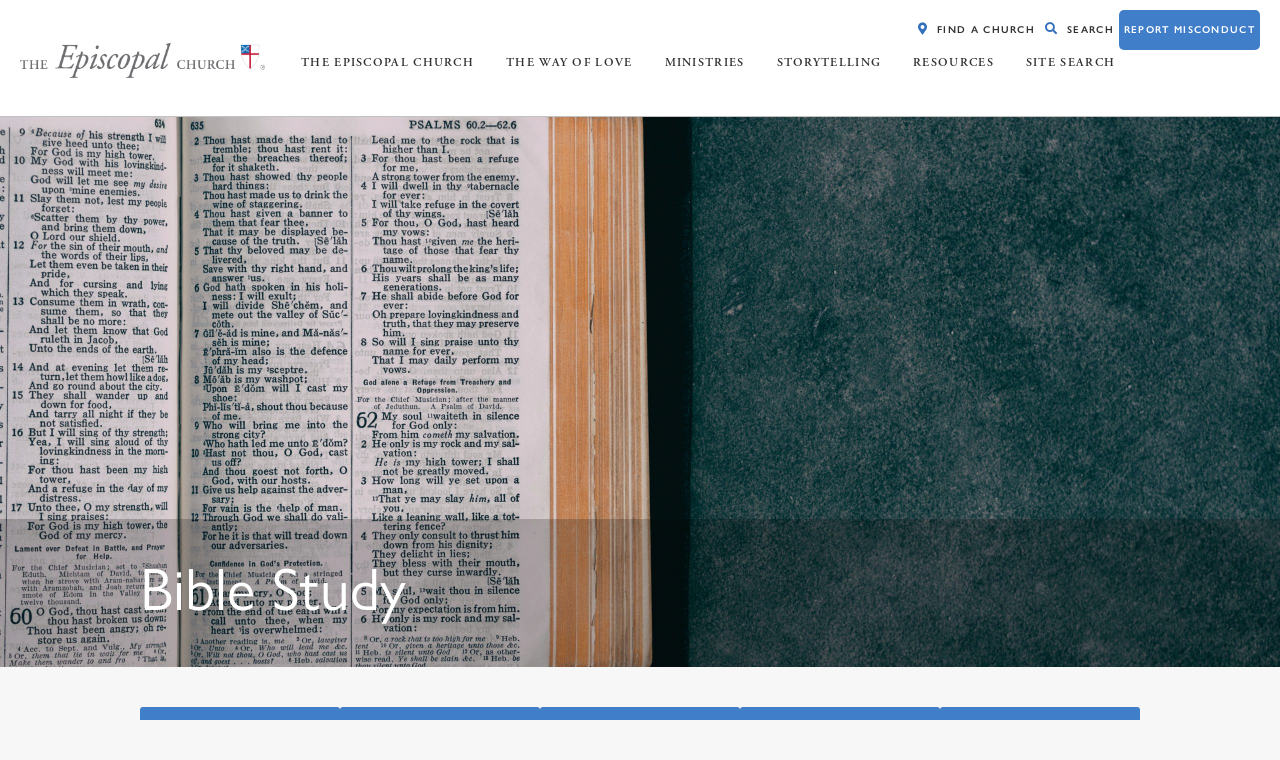

--- FILE ---
content_type: text/html; charset=UTF-8
request_url: https://www.episcopalchurch.org/bible_study/bible-study-epiphany-7-c-february-20-2022/
body_size: 17369
content:
<!doctype html>
<html lang="en-US">
<head>
	<meta charset="UTF-8">
	<meta name="viewport" content="width=device-width, initial-scale=1, shrink-to-fit=no">
	<link rel="profile" href="http://gmpg.org/xfn/11">

	<meta name='robots' content='index, follow, max-image-preview:large, max-snippet:-1, max-video-preview:-1' />
	<style>img:is([sizes="auto" i], [sizes^="auto," i]) { contain-intrinsic-size: 3000px 1500px }</style>
	<link rel="alternate" hreflang="en" href="https://www.episcopalchurch.org/bible_study/bible-study-epiphany-7-c-february-20-2022/" />
<link rel="alternate" hreflang="es" href="https://www.episcopalchurch.org/es/bible_study/estudio-biblico-epifania-7-c-20-de-febrero-de-2022/" />
<link rel="alternate" hreflang="x-default" href="https://www.episcopalchurch.org/bible_study/bible-study-epiphany-7-c-february-20-2022/" />

	<!-- This site is optimized with the Yoast SEO Premium plugin v24.6 (Yoast SEO v26.3) - https://yoast.com/wordpress/plugins/seo/ -->
	<title>Bible Study: Epiphany 7 (C) – 2022 &#8211; The Episcopal Church</title>
	<link rel="canonical" href="https://www.episcopalchurch.org/bible_study/bible-study-epiphany-7-c-february-20-2022/" />
	<meta property="og:locale" content="en_US" />
	<meta property="og:type" content="article" />
	<meta property="og:title" content="Bible Study: Epiphany 7 (C) – February 20, 2022" />
	<meta property="og:description" content="RCL: Genesis 45:3-11, 15; Psalm 37:1-12, 41-42; 1 Corinthians 15:35-38,42-50; Luke 6:27-38 Genesis 45: 3-11, 15 This passage marks the climax of the Joseph story. In Genesis, Joseph has been betrayed by his brothers after being marked as his father’s favorite. Joseph’s family is no stranger to dysfunction: His lineage has included deception and stolen [&hellip;]" />
	<meta property="og:url" content="https://www.episcopalchurch.org/bible_study/bible-study-epiphany-7-c-february-20-2022/" />
	<meta property="og:site_name" content="The Episcopal Church" />
	<meta property="article:publisher" content="https://www.facebook.com/episcopalian" />
	<meta property="article:modified_time" content="2023-02-17T02:11:36+00:00" />
	<meta property="og:image" content="https://www.episcopalchurch.org/wp-content/uploads/2022/01/E7-2022-Bible-Study-Graphic.png" />
	<meta property="og:image:width" content="1200" />
	<meta property="og:image:height" content="628" />
	<meta property="og:image:type" content="image/png" />
	<meta name="twitter:card" content="summary_large_image" />
	<meta name="twitter:title" content="Bible Study: Epiphany 7 (C) – February 20, 2022" />
	<meta name="twitter:image" content="https://www.episcopalchurch.org/wp-content/uploads/2022/01/E7-2022-Bible-Study-Graphic.png" />
	<meta name="twitter:site" content="@iamepiscopalian" />
	<meta name="twitter:label1" content="Est. reading time" />
	<meta name="twitter:data1" content="4 minutes" />
	<script type="application/ld+json" class="yoast-schema-graph">{"@context":"https://schema.org","@graph":[{"@type":"WebPage","@id":"https://www.episcopalchurch.org/bible_study/bible-study-epiphany-7-c-february-20-2022/","url":"https://www.episcopalchurch.org/bible_study/bible-study-epiphany-7-c-february-20-2022/","name":"Bible Study: Epiphany 7 (C) – 2022 &#8211; The Episcopal Church","isPartOf":{"@id":"https://www.episcopalchurch.org/#website"},"primaryImageOfPage":{"@id":"https://www.episcopalchurch.org/bible_study/bible-study-epiphany-7-c-february-20-2022/#primaryimage"},"image":{"@id":"https://www.episcopalchurch.org/bible_study/bible-study-epiphany-7-c-february-20-2022/#primaryimage"},"thumbnailUrl":"https://www.episcopalchurch.org/wp-content/uploads/2020/12/BSTW_SQ.png","datePublished":"2022-01-06T17:43:21+00:00","dateModified":"2023-02-17T02:11:36+00:00","breadcrumb":{"@id":"https://www.episcopalchurch.org/bible_study/bible-study-epiphany-7-c-february-20-2022/#breadcrumb"},"inLanguage":"en-US","potentialAction":[{"@type":"ReadAction","target":["https://www.episcopalchurch.org/bible_study/bible-study-epiphany-7-c-february-20-2022/"]}]},{"@type":"ImageObject","inLanguage":"en-US","@id":"https://www.episcopalchurch.org/bible_study/bible-study-epiphany-7-c-february-20-2022/#primaryimage","url":"https://www.episcopalchurch.org/wp-content/uploads/2020/12/BSTW_SQ.png","contentUrl":"https://www.episcopalchurch.org/wp-content/uploads/2020/12/BSTW_SQ.png","width":928,"height":927,"caption":"Bible Studies That Work"},{"@type":"BreadcrumbList","@id":"https://www.episcopalchurch.org/bible_study/bible-study-epiphany-7-c-february-20-2022/#breadcrumb","itemListElement":[{"@type":"ListItem","position":1,"name":"Home","item":"https://www.episcopalchurch.org/"},{"@type":"ListItem","position":2,"name":"Bible Study: Epiphany 7 (C) – 2022"}]},{"@type":"WebSite","@id":"https://www.episcopalchurch.org/#website","url":"https://www.episcopalchurch.org/","name":"The Episcopal Church","description":"Welcomes You","publisher":{"@id":"https://www.episcopalchurch.org/#organization"},"potentialAction":[{"@type":"SearchAction","target":{"@type":"EntryPoint","urlTemplate":"https://www.episcopalchurch.org/?s={search_term_string}"},"query-input":{"@type":"PropertyValueSpecification","valueRequired":true,"valueName":"search_term_string"}}],"inLanguage":"en-US"},{"@type":"Organization","@id":"https://www.episcopalchurch.org/#organization","name":"The Episcopal Church","url":"https://www.episcopalchurch.org/","logo":{"@type":"ImageObject","inLanguage":"en-US","@id":"https://www.episcopalchurch.org/#/schema/logo/image/","url":"https://www.episcopalchurch.org/wp-content/uploads/2021/01/vertical_episcopal_logo.jpg","contentUrl":"https://www.episcopalchurch.org/wp-content/uploads/2021/01/vertical_episcopal_logo.jpg","width":770,"height":662,"caption":"The Episcopal Church"},"image":{"@id":"https://www.episcopalchurch.org/#/schema/logo/image/"},"sameAs":["https://www.facebook.com/episcopalian","https://x.com/iamepiscopalian","https://www.youtube.com/channel/UCdVJpxCtK41c_-p6EaE4_2A"]}]}</script>
	<!-- / Yoast SEO Premium plugin. -->


<link rel='dns-prefetch' href='//www.episcopalchurch.org' />
<link rel='dns-prefetch' href='//www.googletagmanager.com' />
<link rel='dns-prefetch' href='//cdnjs.cloudflare.com' />
<link rel='dns-prefetch' href='//use.typekit.net' />
<link rel='stylesheet' id='wp-block-library-css' href='https://www.episcopalchurch.org/wp-includes/css/dist/block-library/style.min.css?ver=6.8.3' type='text/css' media='all' />
<style id='classic-theme-styles-inline-css' type='text/css'>
/*! This file is auto-generated */
.wp-block-button__link{color:#fff;background-color:#32373c;border-radius:9999px;box-shadow:none;text-decoration:none;padding:calc(.667em + 2px) calc(1.333em + 2px);font-size:1.125em}.wp-block-file__button{background:#32373c;color:#fff;text-decoration:none}
</style>
<link rel='stylesheet' id='wp-components-css' href='https://www.episcopalchurch.org/wp-includes/css/dist/components/style.min.css?ver=6.8.3' type='text/css' media='all' />
<link rel='stylesheet' id='wp-preferences-css' href='https://www.episcopalchurch.org/wp-includes/css/dist/preferences/style.min.css?ver=6.8.3' type='text/css' media='all' />
<link rel='stylesheet' id='wp-block-editor-css' href='https://www.episcopalchurch.org/wp-includes/css/dist/block-editor/style.min.css?ver=6.8.3' type='text/css' media='all' />
<link rel='stylesheet' id='wp-reusable-blocks-css' href='https://www.episcopalchurch.org/wp-includes/css/dist/reusable-blocks/style.min.css?ver=6.8.3' type='text/css' media='all' />
<link rel='stylesheet' id='wp-patterns-css' href='https://www.episcopalchurch.org/wp-includes/css/dist/patterns/style.min.css?ver=6.8.3' type='text/css' media='all' />
<link rel='stylesheet' id='wp-editor-css' href='https://www.episcopalchurch.org/wp-includes/css/dist/editor/style.min.css?ver=6.8.3' type='text/css' media='all' />
<link rel='stylesheet' id='episcopal-blocks-style-css' href='https://www.episcopalchurch.org/wp-content/themes/test/css/blocks-style.css?ver=1732135537' type='text/css' media='all' />
<link rel='stylesheet' id='fontawesome-free-css' href='https://www.episcopalchurch.org/wp-content/plugins/getwid/vendors/fontawesome-free/css/all.min.css?ver=5.5.0' type='text/css' media='all' />
<link rel='stylesheet' id='slick-css' href='https://www.episcopalchurch.org/wp-content/plugins/getwid/vendors/slick/slick/slick.min.css?ver=1.9.0' type='text/css' media='all' />
<link rel='stylesheet' id='slick-theme-css' href='https://www.episcopalchurch.org/wp-content/plugins/getwid/vendors/slick/slick/slick-theme.min.css?ver=1.9.0' type='text/css' media='all' />
<link rel='stylesheet' id='mp-fancybox-css' href='https://www.episcopalchurch.org/wp-content/plugins/getwid/vendors/mp-fancybox/jquery.fancybox.min.css?ver=3.5.7-mp.1' type='text/css' media='all' />
<link rel='stylesheet' id='getwid-blocks-css' href='https://www.episcopalchurch.org/wp-content/plugins/getwid/assets/css/blocks.style.css?ver=2.1.3' type='text/css' media='all' />
<style id='global-styles-inline-css' type='text/css'>
:root{--wp--preset--aspect-ratio--square: 1;--wp--preset--aspect-ratio--4-3: 4/3;--wp--preset--aspect-ratio--3-4: 3/4;--wp--preset--aspect-ratio--3-2: 3/2;--wp--preset--aspect-ratio--2-3: 2/3;--wp--preset--aspect-ratio--16-9: 16/9;--wp--preset--aspect-ratio--9-16: 9/16;--wp--preset--color--black: #5a5a5a;--wp--preset--color--cyan-bluish-gray: #abb8c3;--wp--preset--color--white: #ffffff;--wp--preset--color--pale-pink: #f78da7;--wp--preset--color--vivid-red: #cf2e2e;--wp--preset--color--luminous-vivid-orange: #ff6900;--wp--preset--color--luminous-vivid-amber: #fcb900;--wp--preset--color--light-green-cyan: #7bdcb5;--wp--preset--color--vivid-green-cyan: #00d084;--wp--preset--color--pale-cyan-blue: #8ed1fc;--wp--preset--color--vivid-cyan-blue: #0693e3;--wp--preset--color--vivid-purple: #9b51e0;--wp--preset--color--blue: #407EC9;--wp--preset--color--blue-2: #5BC2E7;--wp--preset--color--blue-3: #71C5E8;--wp--preset--color--red: #BF0D3E;--wp--preset--color--purple: #330072;--wp--preset--color--yellow: #F1B434;--wp--preset--color--green: #84BD00;--wp--preset--color--orange: #E87722;--wp--preset--color--grey: #efefef;--wp--preset--color--light-grey: #f7f7f7;--wp--preset--gradient--vivid-cyan-blue-to-vivid-purple: linear-gradient(135deg,rgba(6,147,227,1) 0%,rgb(155,81,224) 100%);--wp--preset--gradient--light-green-cyan-to-vivid-green-cyan: linear-gradient(135deg,rgb(122,220,180) 0%,rgb(0,208,130) 100%);--wp--preset--gradient--luminous-vivid-amber-to-luminous-vivid-orange: linear-gradient(135deg,rgba(252,185,0,1) 0%,rgba(255,105,0,1) 100%);--wp--preset--gradient--luminous-vivid-orange-to-vivid-red: linear-gradient(135deg,rgba(255,105,0,1) 0%,rgb(207,46,46) 100%);--wp--preset--gradient--very-light-gray-to-cyan-bluish-gray: linear-gradient(135deg,rgb(238,238,238) 0%,rgb(169,184,195) 100%);--wp--preset--gradient--cool-to-warm-spectrum: linear-gradient(135deg,rgb(74,234,220) 0%,rgb(151,120,209) 20%,rgb(207,42,186) 40%,rgb(238,44,130) 60%,rgb(251,105,98) 80%,rgb(254,248,76) 100%);--wp--preset--gradient--blush-light-purple: linear-gradient(135deg,rgb(255,206,236) 0%,rgb(152,150,240) 100%);--wp--preset--gradient--blush-bordeaux: linear-gradient(135deg,rgb(254,205,165) 0%,rgb(254,45,45) 50%,rgb(107,0,62) 100%);--wp--preset--gradient--luminous-dusk: linear-gradient(135deg,rgb(255,203,112) 0%,rgb(199,81,192) 50%,rgb(65,88,208) 100%);--wp--preset--gradient--pale-ocean: linear-gradient(135deg,rgb(255,245,203) 0%,rgb(182,227,212) 50%,rgb(51,167,181) 100%);--wp--preset--gradient--electric-grass: linear-gradient(135deg,rgb(202,248,128) 0%,rgb(113,206,126) 100%);--wp--preset--gradient--midnight: linear-gradient(135deg,rgb(2,3,129) 0%,rgb(40,116,252) 100%);--wp--preset--font-size--small: 12px;--wp--preset--font-size--medium: 20px;--wp--preset--font-size--large: 20px;--wp--preset--font-size--x-large: 42px;--wp--preset--font-size--regular: 16px;--wp--preset--font-size--larger: 24px;--wp--preset--spacing--20: 0.44rem;--wp--preset--spacing--30: 0.67rem;--wp--preset--spacing--40: 1rem;--wp--preset--spacing--50: 1.5rem;--wp--preset--spacing--60: 2.25rem;--wp--preset--spacing--70: 3.38rem;--wp--preset--spacing--80: 5.06rem;--wp--preset--shadow--natural: 6px 6px 9px rgba(0, 0, 0, 0.2);--wp--preset--shadow--deep: 12px 12px 50px rgba(0, 0, 0, 0.4);--wp--preset--shadow--sharp: 6px 6px 0px rgba(0, 0, 0, 0.2);--wp--preset--shadow--outlined: 6px 6px 0px -3px rgba(255, 255, 255, 1), 6px 6px rgba(0, 0, 0, 1);--wp--preset--shadow--crisp: 6px 6px 0px rgba(0, 0, 0, 1);}:where(.is-layout-flex){gap: 0.5em;}:where(.is-layout-grid){gap: 0.5em;}body .is-layout-flex{display: flex;}.is-layout-flex{flex-wrap: wrap;align-items: center;}.is-layout-flex > :is(*, div){margin: 0;}body .is-layout-grid{display: grid;}.is-layout-grid > :is(*, div){margin: 0;}:where(.wp-block-columns.is-layout-flex){gap: 2em;}:where(.wp-block-columns.is-layout-grid){gap: 2em;}:where(.wp-block-post-template.is-layout-flex){gap: 1.25em;}:where(.wp-block-post-template.is-layout-grid){gap: 1.25em;}.has-black-color{color: var(--wp--preset--color--black) !important;}.has-cyan-bluish-gray-color{color: var(--wp--preset--color--cyan-bluish-gray) !important;}.has-white-color{color: var(--wp--preset--color--white) !important;}.has-pale-pink-color{color: var(--wp--preset--color--pale-pink) !important;}.has-vivid-red-color{color: var(--wp--preset--color--vivid-red) !important;}.has-luminous-vivid-orange-color{color: var(--wp--preset--color--luminous-vivid-orange) !important;}.has-luminous-vivid-amber-color{color: var(--wp--preset--color--luminous-vivid-amber) !important;}.has-light-green-cyan-color{color: var(--wp--preset--color--light-green-cyan) !important;}.has-vivid-green-cyan-color{color: var(--wp--preset--color--vivid-green-cyan) !important;}.has-pale-cyan-blue-color{color: var(--wp--preset--color--pale-cyan-blue) !important;}.has-vivid-cyan-blue-color{color: var(--wp--preset--color--vivid-cyan-blue) !important;}.has-vivid-purple-color{color: var(--wp--preset--color--vivid-purple) !important;}.has-black-background-color{background-color: var(--wp--preset--color--black) !important;}.has-cyan-bluish-gray-background-color{background-color: var(--wp--preset--color--cyan-bluish-gray) !important;}.has-white-background-color{background-color: var(--wp--preset--color--white) !important;}.has-pale-pink-background-color{background-color: var(--wp--preset--color--pale-pink) !important;}.has-vivid-red-background-color{background-color: var(--wp--preset--color--vivid-red) !important;}.has-luminous-vivid-orange-background-color{background-color: var(--wp--preset--color--luminous-vivid-orange) !important;}.has-luminous-vivid-amber-background-color{background-color: var(--wp--preset--color--luminous-vivid-amber) !important;}.has-light-green-cyan-background-color{background-color: var(--wp--preset--color--light-green-cyan) !important;}.has-vivid-green-cyan-background-color{background-color: var(--wp--preset--color--vivid-green-cyan) !important;}.has-pale-cyan-blue-background-color{background-color: var(--wp--preset--color--pale-cyan-blue) !important;}.has-vivid-cyan-blue-background-color{background-color: var(--wp--preset--color--vivid-cyan-blue) !important;}.has-vivid-purple-background-color{background-color: var(--wp--preset--color--vivid-purple) !important;}.has-black-border-color{border-color: var(--wp--preset--color--black) !important;}.has-cyan-bluish-gray-border-color{border-color: var(--wp--preset--color--cyan-bluish-gray) !important;}.has-white-border-color{border-color: var(--wp--preset--color--white) !important;}.has-pale-pink-border-color{border-color: var(--wp--preset--color--pale-pink) !important;}.has-vivid-red-border-color{border-color: var(--wp--preset--color--vivid-red) !important;}.has-luminous-vivid-orange-border-color{border-color: var(--wp--preset--color--luminous-vivid-orange) !important;}.has-luminous-vivid-amber-border-color{border-color: var(--wp--preset--color--luminous-vivid-amber) !important;}.has-light-green-cyan-border-color{border-color: var(--wp--preset--color--light-green-cyan) !important;}.has-vivid-green-cyan-border-color{border-color: var(--wp--preset--color--vivid-green-cyan) !important;}.has-pale-cyan-blue-border-color{border-color: var(--wp--preset--color--pale-cyan-blue) !important;}.has-vivid-cyan-blue-border-color{border-color: var(--wp--preset--color--vivid-cyan-blue) !important;}.has-vivid-purple-border-color{border-color: var(--wp--preset--color--vivid-purple) !important;}.has-vivid-cyan-blue-to-vivid-purple-gradient-background{background: var(--wp--preset--gradient--vivid-cyan-blue-to-vivid-purple) !important;}.has-light-green-cyan-to-vivid-green-cyan-gradient-background{background: var(--wp--preset--gradient--light-green-cyan-to-vivid-green-cyan) !important;}.has-luminous-vivid-amber-to-luminous-vivid-orange-gradient-background{background: var(--wp--preset--gradient--luminous-vivid-amber-to-luminous-vivid-orange) !important;}.has-luminous-vivid-orange-to-vivid-red-gradient-background{background: var(--wp--preset--gradient--luminous-vivid-orange-to-vivid-red) !important;}.has-very-light-gray-to-cyan-bluish-gray-gradient-background{background: var(--wp--preset--gradient--very-light-gray-to-cyan-bluish-gray) !important;}.has-cool-to-warm-spectrum-gradient-background{background: var(--wp--preset--gradient--cool-to-warm-spectrum) !important;}.has-blush-light-purple-gradient-background{background: var(--wp--preset--gradient--blush-light-purple) !important;}.has-blush-bordeaux-gradient-background{background: var(--wp--preset--gradient--blush-bordeaux) !important;}.has-luminous-dusk-gradient-background{background: var(--wp--preset--gradient--luminous-dusk) !important;}.has-pale-ocean-gradient-background{background: var(--wp--preset--gradient--pale-ocean) !important;}.has-electric-grass-gradient-background{background: var(--wp--preset--gradient--electric-grass) !important;}.has-midnight-gradient-background{background: var(--wp--preset--gradient--midnight) !important;}.has-small-font-size{font-size: var(--wp--preset--font-size--small) !important;}.has-medium-font-size{font-size: var(--wp--preset--font-size--medium) !important;}.has-large-font-size{font-size: var(--wp--preset--font-size--large) !important;}.has-x-large-font-size{font-size: var(--wp--preset--font-size--x-large) !important;}
:where(.wp-block-post-template.is-layout-flex){gap: 1.25em;}:where(.wp-block-post-template.is-layout-grid){gap: 1.25em;}
:where(.wp-block-columns.is-layout-flex){gap: 2em;}:where(.wp-block-columns.is-layout-grid){gap: 2em;}
:root :where(.wp-block-pullquote){font-size: 1.5em;line-height: 1.6;}
</style>
<link rel='stylesheet' id='wpml-legacy-post-translations-0-css' href='https://www.episcopalchurch.org/wp-content/plugins/sitepress-multilingual-cms/templates/language-switchers/legacy-post-translations/style.min.css?ver=1' type='text/css' media='all' />
<link rel='stylesheet' id='components-style-css' href='https://www.episcopalchurch.org/wp-content/themes/test/css/style.css?ver=1732135537' type='text/css' media='all' />
<link rel='stylesheet' id='load-fa-css' href='https://cdnjs.cloudflare.com/ajax/libs/font-awesome/5.11.2/css/all.min.css?ver=5.11.2' type='text/css' media='all' />
<link rel='stylesheet' id='load-adobe-css' href='https://use.typekit.net/kfx6pyb.css?ver=1' type='text/css' media='all' />
<link rel='stylesheet' id='kadence_share_css-css' href='https://www.episcopalchurch.org/wp-content/plugins/kadence-simple-share/assets/css/kt-social.css?ver=1.2.13' type='text/css' media='all' />
<link rel='stylesheet' id='custom-typekit-294406-css' href='https://use.typekit.net/naz5rth.css?ver=1.1.5' type='text/css' media='all' />
<link rel='stylesheet' id='photoswipe-light-skin-css' href='https://www.episcopalchurch.org/wp-content/plugins/kadence-galleries/assets/photoswipe/light-skin.css?ver=1.3.2' type='text/css' media='all' />
<link rel='stylesheet' id='kt-galleries-css-css' href='https://www.episcopalchurch.org/wp-content/plugins/kadence-galleries/assets/css/kadence-galleries.css?ver=1.3.2' type='text/css' media='all' />
<style id='kadence-blocks-global-variables-inline-css' type='text/css'>
:root {--global-kb-font-size-sm:clamp(0.8rem, 0.73rem + 0.217vw, 0.9rem);--global-kb-font-size-md:clamp(1.1rem, 0.995rem + 0.326vw, 1.25rem);--global-kb-font-size-lg:clamp(1.75rem, 1.576rem + 0.543vw, 2rem);--global-kb-font-size-xl:clamp(2.25rem, 1.728rem + 1.63vw, 3rem);--global-kb-font-size-xxl:clamp(2.5rem, 1.456rem + 3.26vw, 4rem);--global-kb-font-size-xxxl:clamp(2.75rem, 0.489rem + 7.065vw, 6rem);}:root {--global-palette1: #3182CE;--global-palette2: #2B6CB0;--global-palette3: #1A202C;--global-palette4: #2D3748;--global-palette5: #4A5568;--global-palette6: #718096;--global-palette7: #EDF2F7;--global-palette8: #F7FAFC;--global-palette9: #ffffff;}
</style>
<script type="text/javascript" id="wpml-cookie-js-extra">
/* <![CDATA[ */
var wpml_cookies = {"wp-wpml_current_language":{"value":"en","expires":1,"path":"\/"}};
var wpml_cookies = {"wp-wpml_current_language":{"value":"en","expires":1,"path":"\/"}};
/* ]]> */
</script>
<script type="text/javascript" src="https://www.episcopalchurch.org/wp-content/plugins/sitepress-multilingual-cms/res/js/cookies/language-cookie.js?ver=484900" id="wpml-cookie-js" defer="defer" data-wp-strategy="defer"></script>
<script type="text/javascript" src="https://www.episcopalchurch.org/wp-includes/js/jquery/jquery.min.js?ver=3.7.1" id="jquery-core-js"></script>
<script type="text/javascript" src="https://www.episcopalchurch.org/wp-includes/js/jquery/jquery-migrate.min.js?ver=3.4.1" id="jquery-migrate-js"></script>

<!-- Google tag (gtag.js) snippet added by Site Kit -->
<!-- Google Analytics snippet added by Site Kit -->
<script type="text/javascript" src="https://www.googletagmanager.com/gtag/js?id=G-3EYQH3DSMZ" id="google_gtagjs-js" async></script>
<script type="text/javascript" id="google_gtagjs-js-after">
/* <![CDATA[ */
window.dataLayer = window.dataLayer || [];function gtag(){dataLayer.push(arguments);}
gtag("set","linker",{"domains":["www.episcopalchurch.org"]});
gtag("js", new Date());
gtag("set", "developer_id.dZTNiMT", true);
gtag("config", "G-3EYQH3DSMZ");
/* ]]> */
</script>
<link rel="https://api.w.org/" href="https://www.episcopalchurch.org/wp-json/" /><link rel="alternate" title="JSON" type="application/json" href="https://www.episcopalchurch.org/wp-json/wp/v2/bible_study/258992" /><link rel="EditURI" type="application/rsd+xml" title="RSD" href="https://www.episcopalchurch.org/xmlrpc.php?rsd" />
<link rel="alternate" title="oEmbed (JSON)" type="application/json+oembed" href="https://www.episcopalchurch.org/wp-json/oembed/1.0/embed?url=https%3A%2F%2Fwww.episcopalchurch.org%2Fbible_study%2Fbible-study-epiphany-7-c-february-20-2022%2F" />
<link rel="alternate" title="oEmbed (XML)" type="text/xml+oembed" href="https://www.episcopalchurch.org/wp-json/oembed/1.0/embed?url=https%3A%2F%2Fwww.episcopalchurch.org%2Fbible_study%2Fbible-study-epiphany-7-c-february-20-2022%2F&#038;format=xml" />
<meta name="generator" content="WPML ver:4.8.4 stt:1,4,2;" />
<meta name="generator" content="Site Kit by Google 1.165.0" /><!-- BLACKBAUD OPTIMIZED LOADER SCRIPT -->
<!-- <script src="https://sky.blackbaudcdn.net/static/og-web-loader/1/main.js" data-envid="p-kZu-uZr-i0SdHnj_R20rnA"></script> -->
<!-- END BLACKBAUD OPTIMIZED LOADER SCRIPT -->

<!-- Fundraise Up: the new standard for online giving --> 

<script>(function(w,d,s,n,a){if(!w[n]){var l='call,catch,on,once,set,then,track,openCheckout' 

.split(','),i,o=function(n){return'function'==typeof n?o.l.push([arguments])&&o 

:function(){return o.l.push([n,arguments])&&o}},t=d.getElementsByTagName(s)[0], 

j=d.createElement(s);j.async=!0;j.src='https://cdn.fundraiseup.com/widget/'+a+''; 

t.parentNode.insertBefore(j,t);o.s=Date.now();o.v=5;o.h=w.location.href;o.l=[]; 

for(i=0;i<8;i++)o[l[i]]=o(l[i]);w[n]=o} 

})(window,document,'script','FundraiseUp','APGZAWHR');</script> 

<!-- End Fundraise Up --> 

<!-- MailChimp -->
<script id="mcjs">!function(c,h,i,m,p){m=c.createElement(h),
		p=c.getElementsByTagName(h)[0],
		m.async=1,
		m.src=i,
		p.parentNode.insertBefore(m,p)}(document,"script","https://chimpstatic.com/mcjs-connected/js/users/11af1a2c9761394bbd97cdb1a/773733b8f8747e0ac23bedef5.js");
</script>

<!-- End MailChimp -->

<!-- FORMSTACK HONEYPOT -->
<script>
var form = window.fsApi().getForm(5960935);
form.registerFormEventListener({
    type: 'submit',
    onFormEvent: function (event) {
      const honeyPotField = form.getField('181331314');
      if (honeyPotField.getValue().value) {
        alert('Honeypot Triggered'); // Replace this with whatever text you want to display in the alert
        event.preventDefault();
        return;
      }
      return Promise.resolve(event);
    }
  });
</script>

<!-- Google Tag Manager -->
<script>(function(w,d,s,l,i){w[l]=w[l]||[];w[l].push({'gtm.start':
new Date().getTime(),event:'gtm.js'});var f=d.getElementsByTagName(s)[0],
j=d.createElement(s),dl=l!='dataLayer'?'&l='+l:'';j.async=true;j.src=
'https://www.googletagmanager.com/gtm.js?id='+i+dl;f.parentNode.insertBefore(j,f);
})(window,document,'script','dataLayer','GTM-KGQZXHFT');</script>
<!-- End Google Tag Manager --><style id="uagb-style-conditional-extension">@media (min-width: 1025px){body .uag-hide-desktop.uagb-google-map__wrap,body .uag-hide-desktop{display:none !important}}@media (min-width: 768px) and (max-width: 1024px){body .uag-hide-tab.uagb-google-map__wrap,body .uag-hide-tab{display:none !important}}@media (max-width: 767px){body .uag-hide-mob.uagb-google-map__wrap,body .uag-hide-mob{display:none !important}}</style><style id="uagb-style-frontend-258992">.uag-blocks-common-selector{z-index:var(--z-index-desktop) !important}@media (max-width: 976px){.uag-blocks-common-selector{z-index:var(--z-index-tablet) !important}}@media (max-width: 767px){.uag-blocks-common-selector{z-index:var(--z-index-mobile) !important}}
</style><link rel="icon" href="https://www.episcopalchurch.org/wp-content/uploads/2019/10/cropped-shield.png" sizes="32x32" />
<link rel="icon" href="https://www.episcopalchurch.org/wp-content/uploads/2019/10/cropped-shield.png" sizes="192x192" />
<link rel="apple-touch-icon" href="https://www.episcopalchurch.org/wp-content/uploads/2019/10/cropped-shield.png" />
<meta name="msapplication-TileImage" content="https://www.episcopalchurch.org/wp-content/uploads/2019/10/cropped-shield.png" />
		<style type="text/css" id="wp-custom-css">
			.btn-misconduct {
	border-radius: 5px;
  background-color: #407EC9;
  display: inline-block;
  font-size: 1.125em;
	height: 40px !important;
}

.btn-misconduct a{
	color:#FFF !important;
}

.btn-misconduct:hover {
	background-color:#225387 !important;
}

.eyebrow-menu {
	margin-top:10px !important;
}

body {
	background-color:#F7F7F7;
}

.entry-content {
	max-width: 1000px !important;
}

.page-id-292772 .entry-content {
	max-width: 100% !important;
}

.page-id-296633 .entry-content {
	max-width: 1920px !important;
}

.page-id-301304 .entry-content {
	max-width: 1920px !important;
}

.page-id-301288 .entry-content {
	max-width: 100% !important;
}

.page-id-301304 .entry-content {
	max-width: 100% !important;
}


.page-id-296631 .entry-content {
	max-width: 100% !important;
}

.page-id-299992 .entry-content {
	max-width: 100% !important;
}

/* NEW CONTACT PAGE */
.page-id-313568 .entry-content {
	max-width: 75% !important;
}

@media screen and (max-width: 800px){
	.page-id-313568 .entry-content {
		max-width: 100% !important;
		padding-left:1vw;
		padding-right:1vw;
}
}

.contact-tec-form{
	max-width: 100vw !important;
}
/* *********** */

.page-id-296631 .entry-header, body.no-sidebar .entry-content, body.no-sidebar .entry-footer {
	display: block;
  margin-right: auto;
  margin-left: auto;
  max-width: 1920px;
}

.page-id-296631 .entry-summary p {
	padding:0px 20px;
}

.page-id-296631 .post .entry-header, .page .entry-header {
    height: 100%;
    padding: 20px;
		background-color:#fff;
}

.upcoming-events-title {
	margin-left: 8vw;
	padding: 30vh 0vh 10vh 30vh;
}


/*Fix for links displaying in smaller font*/
p a {
	font-size: 1em !important;
}

/*Style Guide*/
#a-z, #title-status {
    float: left;
    width: 100%;
}
#title-status p {
    float: left;
    width: 50%;
    margin-bottom: 15px;
    font-size: 16px;
}
#title-status span {
    font-weight: 700;
    text-transform: uppercase;
}
#title-status p:last-child {
    text-align: right;
    text-decoration: underline;
    color: #de466c;
    cursor: pointer;
}
#a-z {
    margin-bottom: 25px;
    display: flex;
    flex-direction: row;
    list-style-type: none;
}
ul#a-z li {
    flex-grow: 1;
    padding: 7px;
    text-align: center;
    color: #000;
    text-transform: uppercase;
}
ul#a-z li.active {
    cursor: pointer;
}
ul#a-z li.current {
    background: none;
}
li.current {
    font-weight: 700;
}
ul#a-z li:first-child {
    border: 0;
}
#posts-results li {
    display: none;
}
#posts-results li.show {
    display: block;
}
#posts-results a {
    border-bottom: 1px solid #ccc;
    display: block;
    padding: 10px 0;
}


/* fixes the issue of the first item in the style guide having a large click target area */

#style-links{
	display:inline-block;
}

/*Adds margin to the blue button */
.wp-block-buttons {
	margin-bottom: 30px;
}



/* Makes hero image full width and centers main content area */
.site-content {
	display: block;
	margin-right: 0 !important;
	margin-left: 0 !important;
	padding-right: 0 !important;
	padding-left: 0 !important;
	max-width: 100%;
	color: #404040;
}

/*Adjust responsive wrapping of alpha nav bar and posts*/
#main-area{
	width:70%;
	margin: 0 auto;
}

#a-z {
	flex-wrap: wrap;
}

.category-style {
	display: block;
	margin: 0 auto;
	padding: 0 20px;
}

/*Alpha Nav Bar*/




/* Blue text for posts in Style Guide  */
.sg-blue-text{
	color: #00b0f0;
}

ul#a-z li:hover, ul#a-z li.current {
	background-color:#e3e3e4;
}

 /*End Style Guide*/

/*Fix for expired links showing strikethrough text*/
.broken_link {
	text-decoration: none !important;
}


/*Increase strong text*/
a, b, strong {
	font-size:1em;
}

/*Fix inline download link*/
.wp-block-file__button {
	display:inline-block;
}

/*NEW HOME PAGE*/
/* .np-post-highlight-scroll.uagb-post-grid .uagb-post__image img {
	display: block;
	width: 50%;
	height: auto;
	max-width: 100%;
	float: left;
	margin-right: 10px;
}  */


/* .np-post-highlight {
	max-width:120px;
	padding:0px 10px !important;
	margin:0px 100px !important;
	text-align:center;
	position:absolute;
	top:-9px;
	background-color:#fff !important;
} */

.kadence-column292772_eb89af-b2{
	max-width: 100% !important;
}

.np-featured-pages img {
	width:650px !important;
	height:650px !important;

}


/* .np-featured-pages.uagb-block-520d9ac8:not(.is-grid) .uagb-post__inner-wrap > .uagb-post__text {
	margin-left: 20px;
	margin-right: 20px;
	
	position: relative;
} */

/* .np-featured-pages .uagb-post__image {
	position:absolute;
} */

/* .np-featured-pages.uagb-block-520d9ac8 .uagb-post__title { */
/* 	padding-bottom: 15px; */
/* 	margin-top: 6vh; */
/* 	z-index: 9; */
/* } */

/* .np-featured-pages.uagb-block-520d9ac8 .uagb-post__title {
		background-color:rgba(0,0,0,0.8) !important;
	  padding: 0px 20px;

}
 */
.np-featured-pages.uagb-block-520d9ac8 .uagb-post__text {
	background-color:rgba(0,0,0,0.8) !important;
	padding: 0px 20px 20px;
	width:40%;
	color:#fff;
	font-weight:600;
}

/*RSS Styling*/
.wpra-item-list--bullets.wpra-item-list--default {
	list-style-type: disc;
	display: flex;
	justify-content: space-evenly;
	width: 65vw;
	margin-bottom:5vw;
}

div.wpra-list-template .wpra-item-list > li.wpra-item {
	margin-top: 0px;
	margin-bottom: 32px;
	display: block;
	width: 9vw;
	height:20vh;
	border: solid 1px #ccc;
	border-radius:5px;
	padding:10px;
	border-top:4px solid #5A5A5A;
	font-weight:600;
}

div.wpra-list-template .wpra-item-list > li.wpra-item a {
	font-weight:600;
}

.wprss-feed-meta {
	margin-top:20px;
}

/*New Homepage*/
.wp-block-uagb-image__figure {
	padding-top: 0px;
	padding-bottom: 0px;
}

.img-btn-overlay h2 {
	background:rgba(255,255, 255, 1) !important;
	padding: 10px !important;
	border-radius:5px;
	
}

.pa-more-link a:link,.pa-more-link a:visited  {
	color: #000;
	background:rgba(219,215, 215, 1);
	padding: 10px;
	border-radius:5px;
}
.pa-more-link a:hover, a:active  {
	color: #BF0D3E;
}

@media screen and (min-width: 754px){
	
		h2.kt-adv-heading292772_59336c-54.wp-block-kadence-advancedheading,h2.kt-adv-heading292772_e73f19-71.wp-block-kadence-advancedheading {
		margin-top: 3vw !important;
		padding-bottom: 20px;
	}
	
	h2.kt-adv-heading292772_59336c-54.wp-block-kadence-advancedheading, 
	p.kt-adv-heading292772_b2258e-db.wp-block-kadence-advancedheading, 
	a.kb-button.kt-button.button.kb-btn292772_b6b766-65.kt-btn-size-standard.kt-btn-width-type-auto.kb-btn-global-inherit.kt-btn-has-text-true.kt-btn-has-svg-false.wp-block-button__link.wp-block-kadence-singlebtn, 
	h2.kt-adv-heading292772_bcec0e-d3.wp-block-kadence-advancedheading, 
	p.kt-adv-heading292772_634517-21.wp-block-kadence-advancedheading {
		margin-left: 1vh !important;
		margin-right: 0 !important;
	}
	
		h2.kt-adv-heading292772_e73f19-71.wp-block-kadence-advancedheading, p.kt-adv-heading292772_8e73bc-35.wp-block-kadence-advancedheading, a.kb-button.kt-button.button.kb-btn292772_da2941-95.kt-btn-size-standard.kt-btn-width-type-auto.kb-btn-global-inherit.kt-btn-has-text-true.kt-btn-has-svg-false.wp-block-button__link.wp-block-kadence-singlebtn {
		margin-left: 0 !important;
		margin-right: 1vh !important;
	}
	
h2.kt-adv-heading292772_bcec0e-d3.wp-block-kadence-advancedheading, p.kt-adv-heading292772_634517-21.wp-block-kadence-advancedheading {
	padding-left: 2vw;
	padding-right: 3vw;
	}
	
	h2.kt-adv-heading292772_5b495c-7a.wp-block-kadence-advancedheading, 
	h3.kt-adv-heading292772_cfc2be-3b.wp-block-kadence-advancedheading.kt-adv-heading-has-icon {
		margin-left: 2.5vw !important;
		margin-right: 0 !important;
	}
	
}

.pa-archive-list ul {
	list-style-type: none;
	margin: 0;
  padding: 0;
  overflow: hidden;
  background-color: #333333;
}
.pa-archive-list li{
	list-style-type: none;
	float: left;
	margin-left: 20px;
	width: 10vw;
}

.pa-archive-list li a {
  display: inline-block;
/*   text-align: center; */
/*   text-decoration: none; */
	margin: 15px 0px;
}

#post-296633 > div > ul{
	max-width: 1920px;
/* 	margin: 50px 0px !important; */
}

.pa-archive-list-month {
	display: inline-block;
/* 	min-height:90vw; */
	
}

.pa-archive-list-month li {
/* 	float:left; */
	display:inline-block;
}

.pa-archive-list-month li a {
  display: inline-block;
/*   text-decoration: none; */
	margin: 15px 15px;
	min-width:15vw;
}

/*Ministry Sidebars*/
/*Ecumenical and Interreligious*/
.ministry-sidebar {
    background-color: #bdbdbe;
}

.ministry-sidebar ul {
    font-size: 1em;
    padding: 30px 20px;
}

.ministry-sidebar a {
	padding:3px;
}

.ministry-sidebar .uagb-block-18dc43d6 .uagb-team__social-icon svg {
    fill: #080520 !important;
}

/*submenu*/
.ministry-sidebar ul.wp-block-navigation__submenu-container.menu-item.menu-item-type-post_type.menu-item-object-page.wp-block-navigation-submenu {
    background-color: #a2a2a3;
    font-size: 1em;
}

/*hover effect on parent link*/
.ministry-sidebar a.wp-block-navigation-item__content:hover {
    background-color: #a19fb5;
}

/*menu item styles*/
.ministry-sidebar .wp-block-navigation:not(.has-background) .wp-block-navigation__submenu-container {
    background-color: #a2a2a3;
    border: none !important;
}

/*Ecumenical and Interreligious*/
.eir-sidebar {
    color: #181055;
}

.eir-sidebar ul {
    color: #181055;
}

/*submenu*/
.eir-sidebar ul.wp-block-navigation__submenu-container.menu-item.menu-item-type-post_type.menu-item-object-page.wp-block-navigation-submenu {
    color: #181055;
}

/*Armed Forces and Federal Ministries*/
.affm-sidebar {
     color: #0d5075;
}

.affm-sidebar ul {
     color: #0d5075;
}

/*hover effect on parent link*/
.affm-sidebar a.wp-block-navigation-item__content:hover {
    background-color: #90a4c4;
}

/*submenu*/
.affm-sidebar ul.wp-block-navigation__submenu-container.menu-item.menu-item-type-post_type.menu-item-object-page.wp-block-navigation-submenu {
     color: #0d5075;
}

/*Featured Video Block*/
.homepage-featured-video {
/* 	border: 2px solid #faa745;
	background-color: #faa745; */
	max-width: 70% !important;
	margin: 0 auto !important;
}

/*Featured video media query*/
@media screen and (min-width: 300px) and (max-width: 700px){

.homepage-featured-video {
/* 	border: 2px solid #faa745;
	background-color: #faa745; */
	max-width: 100% !important;
}

}
	
	
/*OOD Home Page*/
form.wp-block-getwid-mailchimp__form {
    display: flex !important;
    justify-content: space-around !important;
	align-items:flex-start !important;
	
}

/*Donate Button*/
#XVJUPCFA {
    margin-left: -300px !important;
}

@media screen and (min-width: 300px) and (max-width: 700px){
	form.wp-block-getwid-mailchimp__form{
		flex-wrap: wrap;
	}
	.wp-block-getwid-mailchimp__submit {
    margin-left: 6em;
}
	.ways-to-give h1, h2, h3 {
    color: #380174;
    padding: 0 30px;
    margin: 30px 0px 50px 0px;
}

}

@media screen and (min-width: 300px){
	#XVJUPCFA {
		margin-left: -100px !important;
	}
}



form.wp-block-getwid-mailchimp__form input {
	border: 2px solid #380174;
	height: 33px;
}

form.wp-block-getwid-mailchimp__form label {
	color:#380174;
	font-weight: 500;
}

#post-301288 form.wp-block-getwid-mailchimp__form button {
	border-radius: 0px;
	border: 2px solid #380174;
	text-align:center;
	line-height: 7px;
	margin-top:-5px;
}

.ood-mc-form {
	max-width: 1200px;
}

#wwd-tab-one a {
    background-color: #bc8af7;
}
#wwd-tab-two a {
    background-color: #c8dd64;
}
#wwd-tab-three a {
    background-color: #67419a;
}
#wwd-tab-four a {
    background-color: #eb5729;
}
#wwd-tab-five a {
    background-color: #4eaa30;
}


/* OOD Giving Page  */
#post-301304 .wp-block-episcopal-hero-banner .hero-banner .hero-banner-wrapper {
    max-width: 1440px;
    margin: 0 auto;
    color: #fff;
    position: relative;
}
/*OOD Giving Page END*/

/* NXT DONATE BUTTON */

.nxt-donate-btn {
	display: inline-block;
outline: 0;
cursor: pointer;
border: none;
padding: 0 56px;
height: 45px;
line-height: 45px;
border-radius: 7px;
background-color: #0070f3;
color: white;
font-weight: 400;
font-size: 16px;
box-shadow: 0 4px 14px 0 rgb(0 118 255 / 39%);
transition: background 0.2s ease,color 0.2s ease,box-shadow 0.2s ease;
:hover{
    background: rgba(0,118,255,0.9);
    box-shadow: 0 6px 20px rgb(0 118 255 / 23%);
}
}

/* END NXT DONATE BUTTON */


/*Public Affairs Homepage*/

#post-296631 .public-affairs-links {
    padding-left: 5vw;
}

#post-296631 .public-affairs-links h2, .public-affairs-links h3 {
	margin-left: 50px;
}

#post-296631 .public-affairs-links p {
	margin: 20px 50px;
	color: #404040;
}

#post-296631 .public-affairs-links a {
    color: #404040;
}

#post-296631 .public-affairs-links a:hover {
    color: #000;
		background-color:#a5a5a5;
		width:100%;
}

#post-296631 .public-affairs-links a {
    display: inline-block;
    margin: 10px 0px;
	padding-left: .5vw;
}

/* #pa-quick-link-learn {
    margin-top: 150px;
} */

#pa-calendar .tribe-common--breakpoint-medium.tribe-events .tribe-events-l-container {
    margin-left: 0px;
}

h2.kt-adv-heading296631_959100-3c.wp-block-kadence-advancedheading {
    margin-left: 5.25vw;
}

/* NEW CONTACT PAGE */
#post-313568 > div > h1 {
    margin: 50px 0px 50px 0px;
}
#post-313568 > div > h2 {
    margin: 50px 0px 50px 0px !important;
}

#post-313568 > div > p {
	margin: 20px 0px 30px 0px;
	width: 100% !important;
}

/* MINISTRY PAGE SOCIAL ICONS */
.ministry-page-social {
	width: 40px !important;
}

/* Staff Directory Link */

.menu-item-hide {
	visibility: hidden;
}
/* Mobile Menu Link Visibility */
@media only screen and (min-width: 900px) {
	.mobile-menu-link a {
		display: none !important;
	}
}		</style>
		</head>

<body class="wp-singular bible_study-template-default single single-bible_study postid-258992 wp-custom-logo wp-theme-test no-sidebar bible_study-bible-study-epiphany-7-c-february-20-2022">
	<div class="site-wrapper">

		<a class="skip-link screen-reader-text" href="#content">
			Skip to content		</a>

		<header class="site-header">

<div class="site-branding">
  <a href="https://www.episcopalchurch.org/" class="custom-logo-link" rel="home"><img width="2466" height="342" src="https://www.episcopalchurch.org/wp-content/uploads/2022/06/Horizontal_Episcopal_Logo.png" class="custom-logo" alt="The Episcopal Church" decoding="async" fetchpriority="high" srcset="https://www.episcopalchurch.org/wp-content/uploads/2022/06/Horizontal_Episcopal_Logo.png 2466w, https://www.episcopalchurch.org/wp-content/uploads/2022/06/Horizontal_Episcopal_Logo-300x42.png 300w, https://www.episcopalchurch.org/wp-content/uploads/2022/06/Horizontal_Episcopal_Logo-1024x142.png 1024w, https://www.episcopalchurch.org/wp-content/uploads/2022/06/Horizontal_Episcopal_Logo-768x107.png 768w, https://www.episcopalchurch.org/wp-content/uploads/2022/06/Horizontal_Episcopal_Logo-1536x213.png 1536w, https://www.episcopalchurch.org/wp-content/uploads/2022/06/Horizontal_Episcopal_Logo-2048x284.png 2048w, https://www.episcopalchurch.org/wp-content/uploads/2022/06/Horizontal_Episcopal_Logo-480x67.png 480w" sizes="(max-width: 2466px) 100vw, 2466px" /></a>      <p class="site-title"><a href="https://www.episcopalchurch.org/" rel="home">The Episcopal Church</a></p>
              <p class="site-description">Welcomes You</p>
    </div>

<nav class="site-navigation" aria-label="Main Navigation">
    <div class="nav-mobile">
        <a class="nav-toggle" href="#!"><span></span></a>
    </div>
    <div class="full-menu">
      <ul id="menu-main-menu" class="primary-menu"><li class=' menu-item menu-item-type-post_type menu-item-object-page menu-item-has-children the-episcopal-church'><a href="https://www.episcopalchurch.org/home/" aria-haspopup="true" aria-expanded="false" class="has-sub-menu level-0" data-level="0">The Episcopal Church</a>
<ul class="sub-menu">
<li class=' menu-item menu-item-type-post_type menu-item-object-page what-we-believe'><a href="https://www.episcopalchurch.org/what-we-believe/" style="background-image: url(https://www.episcopalchurch.org/wp-content/uploads/2019/10/ourbeliefs-330x200.jpg)"><span class="title">What We Believe</span></a></li>
<li class=' menu-item menu-item-type-post_type menu-item-object-page what-we-do'><a href="https://www.episcopalchurch.org/what-we-do/" style="background-image: url(https://www.episcopalchurch.org/wp-content/uploads/2019/10/what_we_do_hero.jpg)"><span class="title">What We Do</span></a></li>
<li class=' menu-item menu-item-type-post_type menu-item-object-page organizations-038-affiliations'><a href="https://www.episcopalchurch.org/organizations-affiliations/" style="background-image: url(https://www.episcopalchurch.org/wp-content/uploads/2019/10/who_we_are_hero.jpg)"><span class="title">Organizations &#038; Affiliations</span></a></li>
<li class=' menu-item menu-item-type-post_type menu-item-object-page about-us'><a href="https://www.episcopalchurch.org/about-us/" style="background-image: url(https://www.episcopalchurch.org/wp-content/uploads/2019/10/episcopalchurch-flag-e1705084950891-330x200.jpg)"><span class="title">About Us</span></a></li>
</ul>
</li>
<li class=' menu-item menu-item-type-post_type menu-item-object-page menu-item-has-children the-way-of-love'><a href="https://www.episcopalchurch.org/way-of-love/" aria-haspopup="true" aria-expanded="false" class="has-sub-menu level-0" data-level="0">The Way of Love</a>
<ul class="sub-menu">
<li class=' menu-item menu-item-type-post_type menu-item-object-page the-way-of-love'><a href="https://www.episcopalchurch.org/way-of-love/" style="background-image: url(https://www.episcopalchurch.org/wp-content/uploads/2020/06/WoL_curry-1-330x200.jpg)"><span class="title">The Way of Love</span></a></li>
<li class=' menu-item menu-item-type-post_type menu-item-object-page getting-started-with-the-way-of-love'><a href="https://www.episcopalchurch.org/way-of-love/getting-started/" style="background-image: url(https://www.episcopalchurch.org/wp-content/uploads/2019/11/wayoflove_banner_1500-330x200.jpeg)"><span class="title">Getting Started with the Way of Love</span></a></li>
<li class=' menu-item menu-item-type-post_type menu-item-object-page podcast'><a href="https://www.episcopalchurch.org/way-of-love/podcast/" style="background-image: url(https://www.episcopalchurch.org/wp-content/uploads/2020/06/wol_menu2_0-330x200.jpg)"><span class="title">Podcast</span></a></li>
<li class=' menu-item menu-item-type-post_type menu-item-object-post traveling-the-way-of-love'><a href="https://www.episcopalchurch.org/video/traveling-the-way-of-love-season-one/" style="background-image: url(https://www.episcopalchurch.org/wp-content/uploads/2019/02/TWOL-330x200.jpg)"><span class="title">Traveling the Way of Love</span></a></li>
</ul>
</li>
<li class=' menu-item menu-item-type-post_type menu-item-object-page menu-item-has-children ministries'><a href="https://www.episcopalchurch.org/ministries/" aria-haspopup="true" aria-expanded="false" class="has-sub-menu level-0" data-level="0">Ministries</a>
<ul class="sub-menu">
<li class=' menu-item menu-item-type-post_type menu-item-object-page creation-care'><a href="https://www.episcopalchurch.org/ministries/creation-care/" style="background-image: url(https://www.episcopalchurch.org/wp-content/uploads/2020/06/CreationCare_grants-e1706828465155-330x200.jpg)"><span class="title">Creation Care</span></a></li>
<li class=' menu-item menu-item-type-post_type menu-item-object-page evangelism'><a href="https://www.episcopalchurch.org/ministries/evangelism/" style="background-image: url(https://www.episcopalchurch.org/wp-content/uploads/2020/07/ood_evangelism_nav-330x200.png)"><span class="title">Evangelism</span></a></li>
<li class=' menu-item menu-item-type-post_type menu-item-object-page racial-reconciliation'><a href="https://www.episcopalchurch.org/ministries/racial-reconciliation/" style="background-image: url(https://www.episcopalchurch.org/wp-content/uploads/2020/07/racial_reconciliation_hero-330x200.png)"><span class="title">Racial Reconciliation</span></a></li>
<li class=' menu-item menu-item-type-post_type menu-item-object-page view-all'><a href="https://www.episcopalchurch.org/ministries/" style="background-image: url(https://www.episcopalchurch.org/wp-content/uploads/2019/02/Bishop-Heyd-Installation-118-of-118-330x200.jpg)"><span class="title">View All</span></a></li>
</ul>
</li>
<li class=' menu-item menu-item-type-post_type menu-item-object-page menu-item-has-children storytelling'><a href="https://www.episcopalchurch.org/storytelling/" aria-haspopup="true" aria-expanded="false" class="has-sub-menu level-0" data-level="0">Storytelling</a>
<ul class="sub-menu">
<li class=' menu-item menu-item-type-post_type menu-item-object-page video'><a href="https://www.episcopalchurch.org/storytelling/video/" style="background-image: url(https://www.episcopalchurch.org/wp-content/uploads/2020/07/videoprod_1-330x200.jpg)"><span class="title">Video</span></a></li>
<li class=' menu-item menu-item-type-post_type menu-item-object-page podcasts'><a href="https://www.episcopalchurch.org/storytelling/podcasts/" style="background-image: url(https://www.episcopalchurch.org/wp-content/uploads/2020/06/wol_menu2_0-330x200.jpg)"><span class="title">Podcasts</span></a></li>
<li class=' menu-item menu-item-type-post_type menu-item-object-page sermons-that-work'><a href="https://www.episcopalchurch.org/sermons-that-work/" style="background-image: url(https://www.episcopalchurch.org/wp-content/uploads/2020/03/sermons_that_work_nav-330x200.jpg)"><span class="title">Sermons That Work</span></a></li>
<li class=' menu-item menu-item-type-post_type menu-item-object-page image-galleries'><a href="https://www.episcopalchurch.org/image-galleries/" style="background-image: url(https://www.episcopalchurch.org/wp-content/uploads/2020/07/image_galleries_hero-330x200.jpg)"><span class="title">Image Galleries</span></a></li>
</ul>
</li>
<li class=' menu-item menu-item-type-post_type menu-item-object-page menu-item-has-children resources'><a href="https://www.episcopalchurch.org/resource-library/" aria-haspopup="true" aria-expanded="false" class="has-sub-menu level-0" data-level="0">Resources</a>
<ul class="sub-menu">
<li class=' menu-item menu-item-type-post_type menu-item-object-page lectionary-calendar'><a href="https://www.episcopalchurch.org/lectionary/" style="background-image: url(https://www.episcopalchurch.org/wp-content/uploads/2020/06/liturgical-calendar_0-330x200.jpg)"><span class="title">Lectionary Calendar</span></a></li>
<li class=' menu-item menu-item-type-post_type menu-item-object-page glossary-of-terms'><a href="https://www.episcopalchurch.org/glossary/" style="background-image: url(https://www.episcopalchurch.org/wp-content/uploads/2020/07/glossary_hero-330x200.jpg)"><span class="title">Glossary of Terms</span></a></li>
<li class=' menu-item menu-item-type-post_type menu-item-object-page public-affairs'><a href="https://www.episcopalchurch.org/public-affairs/" style="background-image: url(https://www.episcopalchurch.org/wp-content/uploads/2020/06/publicaffairs_nav-330x200.jpg)"><span class="title">Public Affairs</span></a></li>
<li class='menu-item-hide menu-item menu-item-type-post_type menu-item-object-page staff-directory'><a href="https://www.episcopalchurch.org/about-us/staff/" style="background-image: url(https://www.episcopalchurch.org/wp-content/uploads/2019/10/episcopalchurch-flag-e1705084950891-330x200.jpg)"><span class="title">Staff Directory</span></a></li>
</ul>
</li>
<li class='mobile-menu-link menu-item menu-item-type-custom menu-item-object-custom find-a-church'><a href="https://www.episcopalchurch.org/find-a-church/">Find A Church</a></li>
<li class='mobile-menu-link menu-item menu-item-type-custom menu-item-object-custom report-misconduct'><a href="https://www.episcopalchurch.org/pastoral-development/title-iv-for-bishops/">Report Misconduct</a></li>
<li class=' menu-item menu-item-type-post_type menu-item-object-page site-search'><a href="https://www.episcopalchurch.org/search/">Site Search</a></li>
</ul>      <div class="nav-eyebrow">
        <ul id="menu-eyebrow-menu" class="eyebrow-menu"><li id="menu-item-254325" class="fas fa-map-marker-alt menu-item menu-item-type-post_type menu-item-object-page menu-item-254325"><a href="https://www.episcopalchurch.org/find-a-church/">Find a Church</a></li>
<li id="menu-item-36599" class="fas fa-search menu-item menu-item-type-post_type menu-item-object-page menu-item-36599"><a href="https://www.episcopalchurch.org/search/">Search</a></li>
<li id="menu-item-308805" class="btn-misconduct menu-item menu-item-type-post_type menu-item-object-page menu-item-308805"><a href="https://www.episcopalchurch.org/pastoral-development/title-iv-for-bishops/">Report Misconduct</a></li>
</ul>      </div>
    </div>
</nav>

</header>
    
    <div id="content" class="site-content">
      <div class="site-content-wrapper">

<main class="site-main">
  <div class="entry-content">
        <div
      class="wp-block-episcopal-hero-banner alignfull"
            style="background-image: url(https://www.episcopalchurch.org/wp-content/uploads/2020/03/Bible_Study_Image-scaled.jpg)"
          >
      <div
        class="hero-banner"
      >
        <div class="hero-banner-wrapper">
          <h1 class="episcopal-hero-title">
                          Bible Study                      </h1>
          
                  </div>
      </div>
    </div>

  


<div class="wp-block-group"><div class="wp-block-group__inner-container is-layout-flow wp-block-group-is-layout-flow">
<div class="wp-block-buttons is-layout-flex wp-block-buttons-is-layout-flex">
<div class="wp-block-button"><a class="wp-block-button__link wp-element-button" href="https://www.episcopalchurch.org/sermons-that-work/">Home</a></div>



<div class="wp-block-button"><a class="wp-block-button__link wp-element-button" href="https://www.episcopalchurch.org/sermons-that-work/year-a/">Sermons</a></div>



<div class="wp-block-button"><a class="wp-block-button__link wp-element-button" href="https://www.episcopalchurch.org/bible-study/year-a/">Bible Study</a></div>



<div class="wp-block-button"><a class="wp-block-button__link wp-element-button" href="https://www.episcopalchurch.org/what-we-do/weekly-bulletin-inserts/">Bulletin Inserts</a></div>



<div class="wp-block-button"><a class="wp-block-button__link wp-element-button" href="https://www.episcopalchurch.org/sermons-that-work/about-us/">About Us</a></div>
</div>



<div style="height:10px" aria-hidden="true" class="wp-block-spacer"></div>



<div class="wp-block-buttons is-layout-flex wp-block-buttons-is-layout-flex">
<div class="wp-block-button"><a class="wp-block-button__link has-blue-2-background-color has-background" href="https://www.episcopalchurch.org/bible-study/">Year A</a></div>



<div class="wp-block-button"><a class="wp-block-button__link has-blue-2-background-color has-background" href="https://www.episcopalchurch.org/bible-study/year-b/">Year B</a></div>



<div class="wp-block-button"><a class="wp-block-button__link has-blue-2-background-color has-background" href="https://www.episcopalchurch.org/bible-study/year-c/">Year C</a></div>
</div>



<p></p>
</div></div>
<p class="wpml-ls-statics-post_translations wpml-ls">This page is available in: 
<span role="menu">
    <span class="wpml-ls-slot-post_translations wpml-ls-item wpml-ls-item-es wpml-ls-first-item wpml-ls-last-item wpml-ls-item-legacy-post-translations" role="none"><a href="https://www.episcopalchurch.org/es/bible_study/estudio-biblico-epifania-7-c-20-de-febrero-de-2022/" class="wpml-ls-link" role="menuitem" aria-label="Switch to Español" title="Switch to Español"><span class="wpml-ls-native" lang="es">Español</span></a></span></span>
</p>
<article id="post-258992" class="post-258992 bible_study type-bible_study status-publish has-post-thumbnail hentry category-epiphany-7c category-epiphany-c">
  <div class="entry-content">
    <h1 class="entry-title">Bible Study: Epiphany 7 (C) – 2022</h1>
    <div class="date">
      <p>
        February 20, 2022      </p>
    </div>

    <div class="author">
      <p>
        <a href="https://www.episcopalchurch.org/authors/kristen-ostendorf/">Kristen Ostendorf</a>      </p>
    </div>


    
<p><strong><a href="https://www.episcopalchurch.org/lectionary/epiphany-7c/" target="_blank" rel="noreferrer noopener">RCL: Genesis 45:3-11, 15; Psalm 37:1-12, 41-42; 1 Corinthians 15:35-38,42-50; Luke 6:27-38</a></strong></p>


<div class="wp-block-image">
<figure class="alignright size-large is-resized"><img decoding="async" src="https://www.episcopalchurch.org/wp-content/uploads/2022/01/E7-2022-Bible-Study-Graphic-1024x536.png" alt="" class="wp-image-259008" width="512" height="268" srcset="https://www.episcopalchurch.org/wp-content/uploads/2022/01/E7-2022-Bible-Study-Graphic-1024x536.png 1024w, https://www.episcopalchurch.org/wp-content/uploads/2022/01/E7-2022-Bible-Study-Graphic-300x157.png 300w, https://www.episcopalchurch.org/wp-content/uploads/2022/01/E7-2022-Bible-Study-Graphic-768x402.png 768w, https://www.episcopalchurch.org/wp-content/uploads/2022/01/E7-2022-Bible-Study-Graphic-480x251.png 480w, https://www.episcopalchurch.org/wp-content/uploads/2022/01/E7-2022-Bible-Study-Graphic.png 1200w" sizes="(max-width: 512px) 100vw, 512px" /></figure></div>


<h4 class="wp-block-heading"><strong>Genesis 45: 3-11, 15</strong></h4>



<p>This passage marks the climax of the Joseph story. In Genesis, Joseph has been betrayed by his brothers after being marked as his father’s favorite. Joseph’s family is no stranger to dysfunction: His lineage has included deception and stolen birthrights. At a tender young age, Joseph was sold into slavery and was believed to be dead. Joseph tells his brothers that God has worked the situation for the greater good: Joseph’s soft landing in the Egyptian court has actually been his family’s salvation from the famine plaguing the land. The passage ends with reconciliation between Joseph and his brothers. Perhaps we can rest in the comfort of this mending of relationships, but for those of us who come from families fraught with resentments that perhaps also climaxed this holiday season, it may not be of much comfort if we cannot see God in our suffering. We may long for this kind of reconciliation in our lives, but not find it possible. We may see suffering, and need to look for God there, as well.</p>



<ul class="wp-block-list">
<li>Where do we struggle to see God in our own pain and broken relationships? How are we called to be as Christians when this sort of resolution as seen in the Joseph story does not seem possible?</li>
</ul>



<h4 class="wp-block-heading"><strong>Psalm 37: 1-12, 41-42</strong></h4>



<p>In these uncertain times, with political unrest and a raging pandemic that seems to re-emerge just as we feel hope on the horizon, it may seem simplistic to be told to “put your trust in the Lord.” However, imagining the other side of this psalm may bring us some comfort in these unsettled times. We can imagine that the psalmist is responding to the fears of a person who sees the evils of this world and wonders why nothing is being done to stop them. The psalmist urges their companion to remember that God’s time may not be like ours: God is always in the present, but also tending the future we cannot see. In the meantime, the psalmist urges their friend &#8211; and us &#8211; to go about the business of goodness: keeping anger in check, trying not to fret, and doing what God asks of us.</p>



<ul class="wp-block-list">
<li>What is one good thing I can do today — in spite of my very real fears — with God’s help? How can I seek refuge from my fears in God, as the psalmist urges us to do?</li>
</ul>



<h4 class="wp-block-heading"><strong>1 Corinthians 15:35-38, 42-50</strong></h4>



<p>This passage can be confusing when taken out of context. While an impassioned argument for the nexus of the body and soul, it is part of a longer, ongoing debate Paul is having with the community in Corinth. While we perhaps no longer argue about the bodily resurrection, the rifts in communities of faith and even society at large are familiar to us, particularly as we look at the last several years of American politics. What Paul makes clear is that God’s plan for resurrection is nothing like our current world: what is weak is made strong, and what is considered shameful will be raised in glory. Today’s audiences may struggle with Paul’s arguments, but it should be clear to us: God’s commonwealth will surprise us with its inversion of our current systems.</p>



<ul class="wp-block-list">
<li>Where do I see God’s commonwealth breaking through in the current (dis)order? How does Christ invert our structures of power?</li>
</ul>



<h4 class="wp-block-heading"><strong>Luke 6: 27-38</strong></h4>



<p>What would it take to break a generational curse? A cycle of violence that stretches back through millennia? How can humans assist in the in-breaking of God’s commonwealth? The answers may be found here, in this portion of the Sermon on the Plain. But what Jesus asks of us is not easy, and in fact, may seem impossible: We are to love our enemies and do good to those who hate us. This is not about accepting abuse, but rather refusing to participate in the human cycles of vengeance and retribution. God’s economy is not transactional: Love does not write checks and keep a ledger. In the abstract, this sounds simple. However, in the real-world scenario of dog-eat-dog, this may not be as easy as it sounds. Jesus is clear, though: To be a Christian is to go against the grain. It is to step outside of our comfort zones in and into the Commonwealth of God.</p>



<ul class="wp-block-list">
<li>Where do I focus exclusively on welcoming those who are already familiar to me? Where do I need to be uncomfortable and go with God into the unfamiliar? Where can forgiveness of a person or situation release me from a cycle of fear and suffering?</li>
</ul>



<div class="wp-block-file"><a id="wp-block-file--media-2a037138-79c4-41fb-926e-321abc3f5e19" href="https://www.episcopalchurch.org/wp-content/uploads/2022/01/Bible-Study-Epiphany-7-English.docx">Word – Epiphany 7 (C) Bible Study</a><a href="https://www.episcopalchurch.org/wp-content/uploads/2022/01/Bible-Study-Epiphany-7-English.docx" class="wp-block-file__button wp-element-button" download aria-describedby="wp-block-file--media-2a037138-79c4-41fb-926e-321abc3f5e19">Download</a></div>



<div class="wp-block-file"><a id="wp-block-file--media-07dcc309-c435-4ca5-a746-d24383f29f13" href="https://www.episcopalchurch.org/wp-content/uploads/2022/01/Bible-Study-Epiphany-7-English.pdf">PDF – Epiphany 7 (C) Bible Study</a><a href="https://www.episcopalchurch.org/wp-content/uploads/2022/01/Bible-Study-Epiphany-7-English.pdf" class="wp-block-file__button wp-element-button" download aria-describedby="wp-block-file--media-07dcc309-c435-4ca5-a746-d24383f29f13">Download</a></div>
<p class="wpml-ls-statics-post_translations wpml-ls">This page is available in: 
<span role="menu">
    <span class="wpml-ls-slot-post_translations wpml-ls-item wpml-ls-item-es wpml-ls-first-item wpml-ls-last-item wpml-ls-item-legacy-post-translations" role="none"><a href="https://www.episcopalchurch.org/es/bible_study/estudio-biblico-epifania-7-c-20-de-febrero-de-2022/" class="wpml-ls-link" role="menuitem" aria-label="Switch to Español" title="Switch to Español"><span class="wpml-ls-native" lang="es">Español</span></a></span></span>
</p>    
    <div class="categories">
      <p>
        <ul><li><a href="https://www.episcopalchurch.org/category/epiphany-c/epiphany-7c/">Epiphany 7C</a></li><li><a href="https://www.episcopalchurch.org/category/epiphany-c/">Epiphany C</a></li></ul>      </p>
    </div>
  </div><!-- .entry-content -->

  <footer class="entry-footer">
      </footer><!-- .entry-footer -->
</article><!-- #post-258992 -->

<p>Don’t forget to subscribe to the&nbsp;<a rel="noreferrer noopener" href="https://media.episcopalchurch.org/podcasts/show/sermons-that-work/" target="_blank"><strong>Sermons That Work podcast</strong></a>&nbsp;to hear this sermon and more on your favorite podcasting app! Recordings are released the Thursday before each liturgical date.</p>



<p><a href="https://www.episcopalchurch.org/sermons-that-work/subscribe/"><strong>Receive Free Weekly Sermons That Work Resources!</strong></a></p>



<div class="wp-block-columns mt-20 is-style-default is-layout-flex wp-container-core-columns-is-layout-9d6595d7 wp-block-columns-is-layout-flex">
<div class="wp-block-column is-vertically-aligned-center is-layout-flow wp-block-column-is-layout-flow">
<script type="text/javascript">
  var protocol = document.location.protocol == "https:" ? "https" : "http";
  var z = document.createElement("script");
  z.type = "text/javascript";
  z.src = protocol + "://static.adzerk.net/ados.js";
  z.async = true;
  var s = document.getElementsByTagName("script")[0];
  s.parentNode.insertBefore(z,s);
</script><script type="text/javascript">
  var ados = ados || {};
  ados.run = ados.run || [];
  ados.run.push(function() {
    /* load placement for account: Episcopal Digital Network, site: Episcopal Digital Network, size: 300x250 - Medium Rectangle, zone: GC MEDIA HUB 300x250 */
    ados_add_placement(271, 12919, "azk83802", 5).setZone(181258);
    /* load placement for account: Episcopal Digital Network, site: Episcopal Digital Network, size: 300x250 - Medium Rectangle, zone: GC MEDIA HUB 300x250 */
    ados_add_placement(271, 12919, "azk31914", 5).setZone(181258);
    /* load placement for account: Episcopal Digital Network, site: Episcopal Digital Network, size: 300x250 - Medium Rectangle, zone: GC MEDIA HUB 300x250 */
    ados_add_placement(271, 12919, "azk88227", 5).setZone(181258);
    /* load placement for account: Episcopal Digital Network, site: Episcopal Digital Network, size: 300x250 - Medium Rectangle, zone: GC MEDIA HUB 300x250 */
    ados_add_placement(271, 12919, "azk79409", 5).setZone(181258);
    ados_load();
  });
</script>
<div id="azk83802">&nbsp;</div>

<div>&nbsp;</div>
</div>



<div class="wp-block-column is-vertically-aligned-center is-layout-flow wp-block-column-is-layout-flow">
<div id="azk31914">&nbsp;</div>

<div>&nbsp;</div>
</div>



<div class="wp-block-column is-vertically-aligned-center is-layout-flow wp-block-column-is-layout-flow">
<div id="azk88227">&nbsp;</div>

<div>&nbsp;</div>
</div>



<div class="wp-block-column is-vertically-aligned-center is-layout-flow wp-block-column-is-layout-flow">
<div id="azk79409">&nbsp;</div>

<div>&nbsp;</div>
</div>
</div>



<div class="wp-block-columns is-style-default is-layout-flex wp-container-core-columns-is-layout-9d6595d7 wp-block-columns-is-layout-flex">
<div class="wp-block-column is-layout-flow wp-block-column-is-layout-flow">
<figure class="wp-block-image size-large is-resized"><a href="https://www.episcopalchurch.org/sermons-that-work/"><img loading="lazy" decoding="async" width="778" height="558" src="https://www.episcopalchurch.org/wp-content/uploads/2020/06/stw_mark.png" alt="" class="wp-image-151240" style="width:320px;height:210px" srcset="https://www.episcopalchurch.org/wp-content/uploads/2020/06/stw_mark.png 778w, https://www.episcopalchurch.org/wp-content/uploads/2020/06/stw_mark-300x215.png 300w, https://www.episcopalchurch.org/wp-content/uploads/2020/06/stw_mark-768x551.png 768w, https://www.episcopalchurch.org/wp-content/uploads/2020/06/stw_mark-480x344.png 480w" sizes="auto, (max-width: 778px) 100vw, 778px" /></a></figure>
</div>



<div class="wp-block-column is-layout-flow wp-block-column-is-layout-flow">
<div class="wp-block-uagb-team uagb-team__image-position-above uagb-team__align-center uagb-team__stack-tablet uagb-block-324d6891 mt-20"><div class="uagb-team__content"><h3 class="uagb-team__title">Contact:<br>Kristin LeMay</h3><span class="uagb-team__prefix">Editor</span><p class="uagb-team__desc"><a href="https://www.episcopalchurch.org/contact-tec/">Click here</a></p></div></div>
</div>



<div class="wp-block-column is-layout-flow wp-block-column-is-layout-flow">
<figure class="wp-block-image size-large is-resized"><a href="https://www.episcopalchurch.org/bible-study/"><img loading="lazy" decoding="async" width="734" height="522" src="https://www.episcopalchurch.org/wp-content/uploads/2020/06/mark_biblestudy.png" alt="" class="wp-image-151243" style="width:320px;height:210px" srcset="https://www.episcopalchurch.org/wp-content/uploads/2020/06/mark_biblestudy.png 734w, https://www.episcopalchurch.org/wp-content/uploads/2020/06/mark_biblestudy-300x213.png 300w, https://www.episcopalchurch.org/wp-content/uploads/2020/06/mark_biblestudy-480x341.png 480w" sizes="auto, (max-width: 734px) 100vw, 734px" /></a></figure>
</div>
</div>
<p class="wpml-ls-statics-post_translations wpml-ls">This page is available in: 
<span role="menu">
    <span class="wpml-ls-slot-post_translations wpml-ls-item wpml-ls-item-es wpml-ls-first-item wpml-ls-last-item wpml-ls-item-legacy-post-translations" role="none"><a href="https://www.episcopalchurch.org/es/bible_study/estudio-biblico-epifania-7-c-20-de-febrero-de-2022/" class="wpml-ls-link" role="menuitem" aria-label="Switch to Español" title="Switch to Español"><span class="wpml-ls-native" lang="es">Español</span></a></span></span>
</p>  </div>
</main>
      </div>
    </div>

        <footer class="site-footer">
  <div class="inner">

	<a class="give-button" href="https://www.episcopalchurch.org/bible_study/bible-study-epiphany-7-c-february-20-2022/?form=FUNXACJQEDC">
      		<i class="fas fa-heart" aria-hidden="true"></i>
      		<span>Give to The <br />Episcopal Church</span>
    	</a
</div>

    <div class="footer-info">
        <ul id="menu-footer-menu" class="footer-menu"><li id="menu-item-10" class="menu-item menu-item-type-custom menu-item-object-custom menu-item-10"><a href="https://www.episcopalnewsservice.org/">Episcopal News Service</a></li>
<li id="menu-item-11" class="menu-item menu-item-type-custom menu-item-object-custom menu-item-11"><a href="https://www.generalconvention.org/">General Convention</a></li>
<li id="menu-item-12" class="menu-item menu-item-type-custom menu-item-object-custom menu-item-12"><a href="/careers">Careers</a></li>
<li id="menu-item-2054" class="menu-item menu-item-type-custom menu-item-object-custom menu-item-2054"><a href="/contact">Contact Us</a></li>
</ul>        <nav class="social-menu">
	<ul id="menu-social-menu" class="social-menu-links"><li class="social-icon icon-fa-facebook-f"><a href="https://www.facebook.com/episcopalian" aria-label="Facebook"><i class="fab fa-facebook-f" aria-hidden="true"></i></a></li>
<li class="social-icon icon-fa-twitter"><a href="https://twitter.com/iamepiscopalian" aria-label="Twitter"><i class="fab fa-twitter" aria-hidden="true"></i></a></li>
<li class="social-icon icon-fa-youtube"><a href="https://www.youtube.com/channel/UCdVJpxCtK41c_-p6EaE4_2A/" aria-label="YouTube"><i class="fab fa-youtube" aria-hidden="true"></i></a></li>
<li class="social-icon icon-fa-instagram"><a href="https://www.instagram.com/theepiscopalchurch/" aria-label="Instagram"><i class="fab fa-instagram" aria-hidden="true"></i></a></li>
<li class="social-icon icon-fa-tiktok"><a href="https://www.tiktok.com/@theepiscopalchurch" aria-label="TikTok"><i class="fab fa-tiktok" aria-hidden="true"></i></a></li>
</ul></nav><!--.social-menu-->
        <div class="content">
          <div class="copyright">© 2025 The Domestic and Foreign Missionary Society</div>
          <div class="contact-info">
            The Episcopal Church, 815 Second Avenue, New York, NY 10017<br>
            <a href="tel:212-716-6000">212-716-6000</a> | <a href="tel:800-334-7626">800-334-7626</a> | <a href="/terms-of-service">Terms of Service</a>
          </div>
        </div>
    </div>

    <div class="back-to-home">
      <a href="https://www.episcopalchurch.org">
        <img src="https://www.episcopalchurch.org/wp-content/themes/test/img/logo_footer.png" alt="Back to Home" />
      </a>
    </div>

  </div>
</footer>
  <div>

  <script type="speculationrules">
{"prefetch":[{"source":"document","where":{"and":[{"href_matches":"\/*"},{"not":{"href_matches":["\/wp-*.php","\/wp-admin\/*","\/wp-content\/uploads\/*","\/wp-content\/*","\/wp-content\/plugins\/*","\/wp-content\/themes\/test\/*","\/*\\?(.+)"]}},{"not":{"selector_matches":"a[rel~=\"nofollow\"]"}},{"not":{"selector_matches":".no-prefetch, .no-prefetch a"}}]},"eagerness":"conservative"}]}
</script>
<style id='core-block-supports-inline-css' type='text/css'>
.wp-container-core-columns-is-layout-9d6595d7{flex-wrap:nowrap;}
</style>
<script type="text/javascript" id="getwid-blocks-frontend-js-js-extra">
/* <![CDATA[ */
var Getwid = {"settings":[],"ajax_url":"https:\/\/www.episcopalchurch.org\/wp-admin\/admin-ajax.php","isRTL":"","nonces":{"contact_form":"1e555f4dd3"}};
/* ]]> */
</script>
<script type="text/javascript" src="https://www.episcopalchurch.org/wp-content/plugins/getwid/assets/js/frontend.blocks.js?ver=2.1.3" id="getwid-blocks-frontend-js-js"></script>
<script type="text/javascript" src="https://www.episcopalchurch.org/wp-content/themes/test/js/style-guide.js?ver=1" id="style_guide_js-js"></script>
<script type="text/javascript" src="https://www.episcopalchurch.org/wp-content/plugins/kadence-simple-share/assets/js/kt-social-min.js?ver=1.2.13" id="kadence_share_js-js"></script>
<script type="text/javascript" src="https://www.episcopalchurch.org/wp-content/plugins/page-links-to/dist/new-tab.js?ver=3.3.7" id="page-links-to-js"></script>
<script type="text/javascript" src="https://www.episcopalchurch.org/wp-content/themes/test/ui/components/site-navigation/site-navigation.js?ver=1.0.0" id="site-navigation-js-js"></script>
</body>
</html>

<!--
Performance optimized by W3 Total Cache. Learn more: https://www.boldgrid.com/w3-total-cache/

Object Caching 317/385 objects using Redis
Page Caching using Redis 
Database Caching 2/94 queries in 0.099 seconds using Redis (Request-wide modification query)

Served from: episcopalchurch.org @ 2026-01-20 11:03:57 by W3 Total Cache
-->

--- FILE ---
content_type: application/javascript; charset=utf-8
request_url: https://e-271.adzerk.net/ados?t=1768925040057&request=%7B%22Placements%22%3A%5B%7B%22A%22%3A271%2C%22S%22%3A12919%2C%22D%22%3A%22azk83802%22%2C%22AT%22%3A5%2C%22Z%22%3A%5B181258%5D%7D%2C%7B%22A%22%3A271%2C%22S%22%3A12919%2C%22D%22%3A%22azk31914%22%2C%22AT%22%3A5%2C%22Z%22%3A%5B181258%5D%7D%2C%7B%22A%22%3A271%2C%22S%22%3A12919%2C%22D%22%3A%22azk88227%22%2C%22AT%22%3A5%2C%22Z%22%3A%5B181258%5D%7D%2C%7B%22A%22%3A271%2C%22S%22%3A12919%2C%22D%22%3A%22azk79409%22%2C%22AT%22%3A5%2C%22Z%22%3A%5B181258%5D%7D%5D%2C%22Keywords%22%3A%22undefined%22%2C%22Referrer%22%3A%22%22%2C%22IsAsync%22%3Atrue%7D
body_size: 2948
content:
var html__50203 = '\x3ca\x20href\x3d\x22https\x3a\x2f\x2fe\x2d271\x2eadzerk\x2enet\x2fr\x3fe\[base64]\x26s\x3dfWuFhz6LIxF5w4CsUx7xka_PtKk\x22\x20rel\x3d\x22nofollow\x22\x20target\x3d\x22_blank\x22\x20title\x3d\x22\x22\x3e\x3cimg\x20src\x3d\x22https\x3a\x2f\x2fs\x2ezkcdn\x2enet\x2fAdvertisers\x2f60f3e1410e3940148287fb8189a94efb\x2epng\x22\x20title\x3d\x22\x22\x20alt\x3d\x22\x22\x20border\x3d\x220\x22\x20width\x3d\x22300\x22\x20height\x3d\x22250\x22\x3e\x3c\x2fa\x3e';
var html_command__27583 = function() { azHtmlLoad('azk83802', html__50203); };
var pixel__83453 = 'https\x3a\x2f\x2fe\x2d271\x2eadzerk\x2enet\x2fi\x2egif\x3fe\[base64]\x26s\x3dUHJE7OVHGBa7Qj70IMzMYL5nZes';
var pixel_command__77570 = function() { ados_writePixel('azk83802', pixel__83453); };
setTimeout(function() {
  azLoad('azk83802', html_command__27583);
  azLoad('azk83802', pixel_command__77570);
}, 100);
var html__13866 = '\x3ca\x20href\x3d\x22https\x3a\x2f\x2fe\x2d271\x2eadzerk\x2enet\x2fr\x3fe\[base64]\x26s\x3dC\x2d10JXWORxTqOauCcp4tlNlxIFs\x22\x20rel\x3d\x22nofollow\x22\x20target\x3d\x22_blank\x22\x20title\x3d\x22\x22\x3e\x3cimg\x20src\x3d\x22https\x3a\x2f\x2fs\x2ezkcdn\x2enet\x2fAdvertisers\x2fe1b1f89232574de8a6ddb5441e9ccb77\x2egif\x22\x20title\x3d\x22\x22\x20alt\x3d\x22\x22\x20border\x3d\x220\x22\x20width\x3d\x22300\x22\x20height\x3d\x22250\x22\x3e\x3c\x2fa\x3e';
var html_command__65075 = function() { azHtmlLoad('azk31914', html__13866); };
var pixel__28750 = 'https\x3a\x2f\x2fe\x2d271\x2eadzerk\x2enet\x2fi\x2egif\x3fe\[base64]\x26s\x3dKbKEQ456bBxXWnT__\x2dBJBRJQ8D8';
var pixel_command__95593 = function() { ados_writePixel('azk31914', pixel__28750); };
setTimeout(function() {
  azLoad('azk31914', html_command__65075);
  azLoad('azk31914', pixel_command__95593);
}, 100);
var html__88494 = '\x3ca\x20href\x3d\x22https\x3a\x2f\x2fe\x2d271\x2eadzerk\x2enet\x2fr\x3fe\[base64]\x26s\x3dDWHU6UFzt_wVNtXCfjqZNxFpbo8\x22\x20rel\x3d\x22nofollow\x22\x20target\x3d\x22_blank\x22\x20title\x3d\x22\x22\x3e\x3cimg\x20src\x3d\x22https\x3a\x2f\x2fs\x2ezkcdn\x2enet\x2fAdvertisers\x2f4e25768810b34f778e2f10539f2fe204\x2ejpg\x22\x20title\x3d\x22\x22\x20alt\x3d\x22\x22\x20border\x3d\x220\x22\x20width\x3d\x22300\x22\x20height\x3d\x22250\x22\x3e\x3c\x2fa\x3e';
var html_command__52332 = function() { azHtmlLoad('azk88227', html__88494); };
var pixel__20586 = 'https\x3a\x2f\x2fe\x2d271\x2eadzerk\x2enet\x2fi\x2egif\x3fe\[base64]\x26s\x3dTgr9MXAzQXa03ZlVSlenAeJ1xpg';
var pixel_command__80563 = function() { ados_writePixel('azk88227', pixel__20586); };
setTimeout(function() {
  azLoad('azk88227', html_command__52332);
  azLoad('azk88227', pixel_command__80563);
}, 100);
var html__39032 = '\x3ca\x20href\x3d\x22https\x3a\x2f\x2fe\x2d271\x2eadzerk\x2enet\x2fr\x3fe\[base64]\x26s\x3drp9J61I5X\x2dcemn2KrwNukNAVdck\x22\x20rel\x3d\x22nofollow\x22\x20target\x3d\x22_blank\x22\x20title\x3d\x22\x22\x3e\x3cimg\x20src\x3d\x22https\x3a\x2f\x2fs\x2ezkcdn\x2enet\x2fAdvertisers\x2f7bb2f9c1ebdd48d49649d8d6112f0a32\x2ejpg\x22\x20title\x3d\x22\x22\x20alt\x3d\x22\x22\x20border\x3d\x220\x22\x20width\x3d\x22300\x22\x20height\x3d\x22250\x22\x3e\x3c\x2fa\x3e';
var html_command__97813 = function() { azHtmlLoad('azk79409', html__39032); };
var pixel__29725 = 'https\x3a\x2f\x2fe\x2d271\x2eadzerk\x2enet\x2fi\x2egif\x3fe\[base64]\x26s\x3dHP9gblqAEpWgE6Sdfp26JiJQaPA';
var pixel_command__12372 = function() { ados_writePixel('azk79409', pixel__29725); };
setTimeout(function() {
  azLoad('azk79409', html_command__97813);
  azLoad('azk79409', pixel_command__12372);
}, 100);